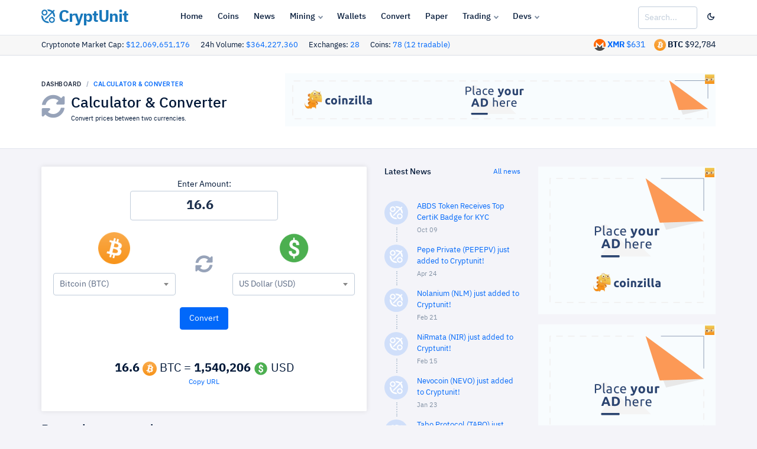

--- FILE ---
content_type: text/html; charset=UTF-8
request_url: https://request-global.czilladx.com/serve/get.php?withoutAdCode=1&z=294255b77e8830d26c&w=728&h=90&wd=0&n=2522470152161
body_size: 338
content:
https://request-global.czilladx.com/serve/view.php?w=728&h=90&z=294255b77e8830d26c&c=DEFAULT&n=03ae6ca61bbbad24f8640fde063c5d34f8cbbe6c87ebb369de9e10eac421b0dc&integrity=[base64]

--- FILE ---
content_type: text/html; charset=UTF-8
request_url: https://request-global.czilladx.com/serve/get.php?withoutAdCode=1&z=616265b77e8830bb6a&w=300&h=250&wd=0&n=2120099239319
body_size: 338
content:
https://request-global.czilladx.com/serve/view.php?w=300&h=250&z=616265b77e8830bb6a&c=DEFAULT&n=6577129924a97dcecf234a4bea26144b66d70f39a842563261e48e37e57a424b&integrity=[base64]

--- FILE ---
content_type: text/html; charset=UTF-8
request_url: https://request-global.czilladx.com/serve/get.php?withoutAdCode=1&z=616265b77e8830bb6a&w=300&h=250&wd=0&n=1951128346071
body_size: 337
content:
https://request-global.czilladx.com/serve/view.php?w=300&h=250&z=616265b77e8830bb6a&c=DEFAULT&n=7b2a1794c4fe944845738bd416a8670368c4e80558f01b2e22c0499fb0b08f63&integrity=[base64]

--- FILE ---
content_type: text/html; charset=utf-8
request_url: https://www.google.com/recaptcha/api2/aframe
body_size: 267
content:
<!DOCTYPE HTML><html><head><meta http-equiv="content-type" content="text/html; charset=UTF-8"></head><body><script nonce="fVccK3TQp7VgUOq03vbGNg">/** Anti-fraud and anti-abuse applications only. See google.com/recaptcha */ try{var clients={'sodar':'https://pagead2.googlesyndication.com/pagead/sodar?'};window.addEventListener("message",function(a){try{if(a.source===window.parent){var b=JSON.parse(a.data);var c=clients[b['id']];if(c){var d=document.createElement('img');d.src=c+b['params']+'&rc='+(localStorage.getItem("rc::a")?sessionStorage.getItem("rc::b"):"");window.document.body.appendChild(d);sessionStorage.setItem("rc::e",parseInt(sessionStorage.getItem("rc::e")||0)+1);localStorage.setItem("rc::h",'1768862980998');}}}catch(b){}});window.parent.postMessage("_grecaptcha_ready", "*");}catch(b){}</script></body></html>